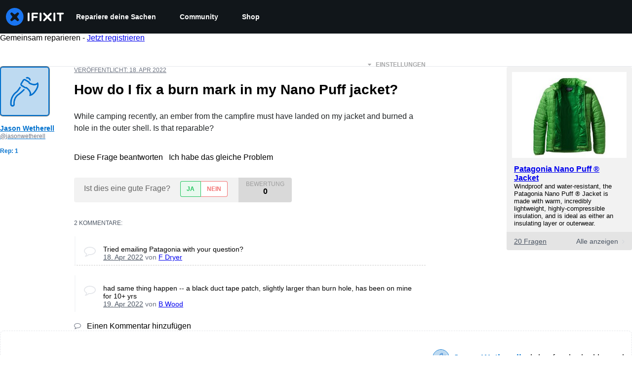

--- FILE ---
content_type: text/json
request_url: https://conf.config-security.com/model
body_size: 89
content:
{"title":"recommendation AI model (keras)","structure":"release_id=0x3a:3d:35:2b:45:60:3b:6d:36:54:30:7e:52:4c:64:2c:69:3f:43:5f:5f:30:7c:78:4f:2d:70:21:52;keras;tlyokxc2r8yo8ryy2uvj9jc5mcmqcwdxtdd1j4pcwpa86qfronqf8z68yas2aoyayll1k68p","weights":"../weights/3a3d352b.h5","biases":"../biases/3a3d352b.h5"}